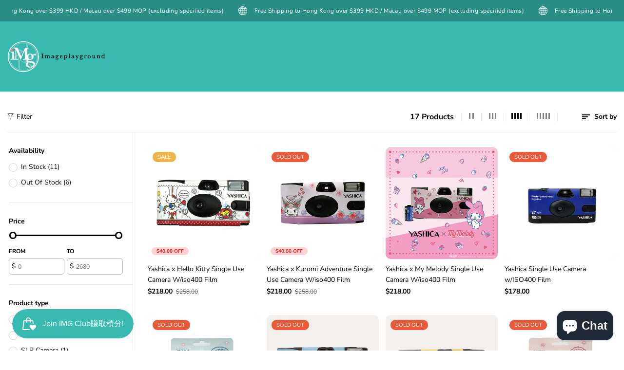

--- FILE ---
content_type: text/javascript
request_url: https://i-m-ageplayground.com/cdn/shop/t/14/assets/search.js?v=172349203954130639941693303214
body_size: 1073
content:
document.addEventListener("DOMContentLoaded",searchTabsInit,!1),document.addEventListener("shopify:section:load",searchTabsInit,!1);function removeHtmlEntities(str){const htmlEntities={"&":"&amp;","<":"&lt;",">":"&gt;",'"':"&quot;","'":"&apos;"};return str.replace(/([&<>\"'])/g,match=>htmlEntities[match])}function searchTabsInit(){var tabHead=document.getElementsByClassName("yv-tab-result-head");if(tabHead.length>0){var tabContent=document.getElementsByClassName("yv-search-result-list");Array.from(tabHead).forEach(function(btn){btn.addEventListener("click",e=>{e.preventDefault(),Array.from(tabHead).forEach(function(item){item.classList.remove("active")});let searchUrl2=btn.getAttribute("data-resulturl"),searchContainer=document.querySelector(".search-bar-container");if(searchContainer){let allresultLink=searchContainer.querySelector(".search-result-bottom");searchContainer&&allresultLink.setAttribute("href",searchUrl2)}Array.from(tabContent).forEach(function(item){item.classList.remove("active")}),btn.classList.add("active");var _value=btn.getAttribute("data-results");document.getElementById(_value).classList.add("active")})})}}var searchTyping;$(document).ready(function(){$("body").on("click",".search-form",function(e){e.preventDefault(),focusElement=$(".search-form");var _class=$(this).data("search-drawer");$("body").toggleClass(_class),$("input.search-input").trigger("focus"),$("#recent_search_list").html(""),recentSearch(),focusElementsRotation($(".search-bar-container"))});var $resultsBox=$(".yv-search-result-container"),searchbarresult=$("body").find(".yv-header-searchbar-content");$(".AjaxSearchResponse").prepend(""),$(".search-close").show(),$("body").on("keydown",".search-input",function(e){clearTimeout(searchTyping),this.value.length===0&&e.which===32&&e.preventDefault()}),$("body").on("keyup",".search-input",function(e){clearTimeout(searchTyping);var _this=$(this),section_id="",_drawer=$("[data-search-drawer]").data("search-drawer"),_searchContainer=$("body").find(".search-bar-container"),retrievedSearch=localStorage.getItem("Recent_search"),retrievedSearch_v=JSON.parse(retrievedSearch);if(retrievedSearch_v==null)var retrievedSearch_v=[];var $form=$(this).closest("form");searchTyping=setTimeout(function(){$resultsBox.html(preLoadLoadGif);var term=$form.find('input[name="q"]').val(),resultType="product";searchPageResults&&(resultType+=",page"),searchArticleResults&&(resultType+=",article"),searchSuggestions&&(resultType+=",query"),_this.hasClass("yv-search-bar")?(searchbarresult.show(),searchbarresult.html(preLoadLoadGif),section_id="predictive-search-lite"):section_id="predictive-search",term.length>2&&term!=_this.data("oldval")?(_this.hasClass("yv-search-bar")&&$("button[data-searchbar-cross]").show(),fetch(searchUrl+"/suggest?section_id="+section_id+"&q="+term+"&resources[type]="+resultType+"&resources[options][fields]=author,tag,title,product_type,variants.title,vendor,variants.sku").then(response=>response.text()).then(resultHtml=>{let results=new DOMParser().parseFromString(resultHtml,"text/html").querySelector("#shopify-section-"+section_id);_this.hasClass("yv-search-bar")?results&&searchbarresult.html(results.innerHTML):(_searchContainer.find("[data-search-suggestions]").length>0&&(results&&results.querySelector("[data-search-suggestions]")?(_searchContainer.find("[data-search-suggestions]").html(results.querySelector("[data-search-suggestions]").innerHTML),results.querySelector("[data-search-suggestions]").innerHTML=""):_searchContainer.find("[data-search-suggestions]").html("")),results?($resultsBox.html(results.innerHTML),searchTabsInit(),recentProductHandle&&retrievedSearch_v.includes(recentProductHandle)===!1&&retrievedSearch_v.push(recentProductHandle),localStorage.setItem("Recent_search",JSON.stringify(retrievedSearch_v))):$resultsBox.empty(),focusElementsRotation($(".search-bar-container")))})):term.length<=2&&($resultsBox.empty(),searchbarresult.empty(),$("button[data-searchbar-cross]").hide(),searchbarresult.css("display","none"),focusElementsRotation($(".search-bar-container")))},1e3)});function recentSearch(){$("#recent_search_list").html(""),$(".recent-search-list").siblings(".yv-search-result-container").removeClass("no-recent");var recent_Html="",showRecent=!1;setTimeout(function(){var recent_pro=localStorage.getItem("Recent_search"),recent_pro_val=JSON.parse(recent_pro);if($(".recent-search-list").html(""),recent_pro_val==null)$(".recent-search-list").html(""),$(".recent-search-list").siblings(".yv-search-result-container").addClass("no-recent");else{recent_Html=recent_Html.concat('<h6 class="recent-search-title">'+searchRecentTitleText+"</h6>"),recent_Html=recent_Html.concat('<ul class="list-unstyled recent-search-listing">');var Prev_search=recent_pro_val.reverse();$.each(Prev_search,function(index,value){var productUrl="";if(rootUrl.length>1&&(productUrl=rootUrl),index<10){var getV=value;jQuery.ajax({type:"GET",url:productUrl+"/products/"+value+".json",success:function(response){showRecent=!0;let product=response.product,imgSrc=noProductImage,productTitle=$("<div>"+product.title+"</div>").text();product.image&&(imgSrc=`<img src="${product.image.src}&width=100" alt="${removeHtmlEntities(productTitle)}">`),recent_Html+=`<li><a class="focus-inside" href="${productUrl}/products/${product.handle}">
					      ${imgSrc}<span>${truncate(removeHtmlEntities(productTitle),2)}</span></a></li>`},error:function(error){console.log("Error: "+error)}})}}),$(document).ajaxStop(function(){recent_Html=recent_Html.concat("</ul>"),showRecent&&($("#recent_search_list").html(recent_Html),focusElementsRotation($(".search-bar-container")))})}},500)}$(".search-form, #search-form").on("submit",function(e){e.preventDefault();var term="*"+$(this).find('input[name="q"]').val()+"*",linkURL=$(this).attr("action")+"?q="+term+"&options%5Bprefix%5D=last";window.location=linkURL}),$("body").on("click",".yv-search-drawer-close",function(e){e.preventDefault(),$("input.form-control.search-input").val(""),$resultsBox.empty(),$("body").removeClass("addsearch"),stopFocusElementsRotation(),focusElement.trigger("focus")}),$("body").on("click",".yv-search-bar",function(e){$(this).val().length>2&&$(".yv-header-searchbar-content").show()}),$(document).on("focus","button[data-searchbar-cross]",function(e){e.preventDefault(),$(this).hide(),$(".yv-search-bar").val(""),searchbarresult.hide(),searchbarresult.html("")})});
//# sourceMappingURL=/cdn/shop/t/14/assets/search.js.map?v=172349203954130639941693303214
